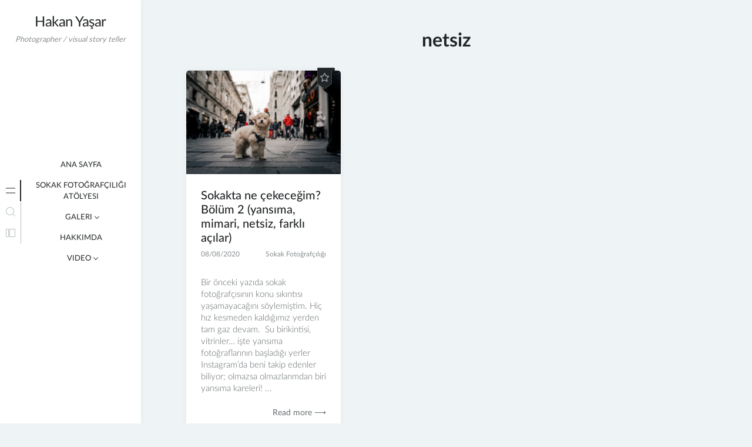

--- FILE ---
content_type: text/html; charset=UTF-8
request_url: https://hakanyasar.com/tag/netsiz/
body_size: 9812
content:
<!doctype html>
<html lang="en-US">
<head>
	<meta charset="UTF-8">
	<meta name="viewport" content="width=device-width, initial-scale=1">
	<link rel="profile" href="https://gmpg.org/xfn/11">

	<title>netsiz &#8211; Hakan Yaşar</title>
<meta name='robots' content='max-image-preview:large' />
	<style>img:is([sizes="auto" i], [sizes^="auto," i]) { contain-intrinsic-size: 3000px 1500px }</style>
	<link rel="alternate" type="application/rss+xml" title="Hakan Yaşar &raquo; Feed" href="https://hakanyasar.com/feed/" />
<link rel="alternate" type="application/rss+xml" title="Hakan Yaşar &raquo; Comments Feed" href="https://hakanyasar.com/comments/feed/" />
<link rel="alternate" type="application/rss+xml" title="Hakan Yaşar &raquo; netsiz Tag Feed" href="https://hakanyasar.com/tag/netsiz/feed/" />
<script>
window._wpemojiSettings = {"baseUrl":"https:\/\/s.w.org\/images\/core\/emoji\/16.0.1\/72x72\/","ext":".png","svgUrl":"https:\/\/s.w.org\/images\/core\/emoji\/16.0.1\/svg\/","svgExt":".svg","source":{"concatemoji":"https:\/\/hakanyasar.com\/wp-includes\/js\/wp-emoji-release.min.js?ver=6.8.3"}};
/*! This file is auto-generated */
!function(s,n){var o,i,e;function c(e){try{var t={supportTests:e,timestamp:(new Date).valueOf()};sessionStorage.setItem(o,JSON.stringify(t))}catch(e){}}function p(e,t,n){e.clearRect(0,0,e.canvas.width,e.canvas.height),e.fillText(t,0,0);var t=new Uint32Array(e.getImageData(0,0,e.canvas.width,e.canvas.height).data),a=(e.clearRect(0,0,e.canvas.width,e.canvas.height),e.fillText(n,0,0),new Uint32Array(e.getImageData(0,0,e.canvas.width,e.canvas.height).data));return t.every(function(e,t){return e===a[t]})}function u(e,t){e.clearRect(0,0,e.canvas.width,e.canvas.height),e.fillText(t,0,0);for(var n=e.getImageData(16,16,1,1),a=0;a<n.data.length;a++)if(0!==n.data[a])return!1;return!0}function f(e,t,n,a){switch(t){case"flag":return n(e,"\ud83c\udff3\ufe0f\u200d\u26a7\ufe0f","\ud83c\udff3\ufe0f\u200b\u26a7\ufe0f")?!1:!n(e,"\ud83c\udde8\ud83c\uddf6","\ud83c\udde8\u200b\ud83c\uddf6")&&!n(e,"\ud83c\udff4\udb40\udc67\udb40\udc62\udb40\udc65\udb40\udc6e\udb40\udc67\udb40\udc7f","\ud83c\udff4\u200b\udb40\udc67\u200b\udb40\udc62\u200b\udb40\udc65\u200b\udb40\udc6e\u200b\udb40\udc67\u200b\udb40\udc7f");case"emoji":return!a(e,"\ud83e\udedf")}return!1}function g(e,t,n,a){var r="undefined"!=typeof WorkerGlobalScope&&self instanceof WorkerGlobalScope?new OffscreenCanvas(300,150):s.createElement("canvas"),o=r.getContext("2d",{willReadFrequently:!0}),i=(o.textBaseline="top",o.font="600 32px Arial",{});return e.forEach(function(e){i[e]=t(o,e,n,a)}),i}function t(e){var t=s.createElement("script");t.src=e,t.defer=!0,s.head.appendChild(t)}"undefined"!=typeof Promise&&(o="wpEmojiSettingsSupports",i=["flag","emoji"],n.supports={everything:!0,everythingExceptFlag:!0},e=new Promise(function(e){s.addEventListener("DOMContentLoaded",e,{once:!0})}),new Promise(function(t){var n=function(){try{var e=JSON.parse(sessionStorage.getItem(o));if("object"==typeof e&&"number"==typeof e.timestamp&&(new Date).valueOf()<e.timestamp+604800&&"object"==typeof e.supportTests)return e.supportTests}catch(e){}return null}();if(!n){if("undefined"!=typeof Worker&&"undefined"!=typeof OffscreenCanvas&&"undefined"!=typeof URL&&URL.createObjectURL&&"undefined"!=typeof Blob)try{var e="postMessage("+g.toString()+"("+[JSON.stringify(i),f.toString(),p.toString(),u.toString()].join(",")+"));",a=new Blob([e],{type:"text/javascript"}),r=new Worker(URL.createObjectURL(a),{name:"wpTestEmojiSupports"});return void(r.onmessage=function(e){c(n=e.data),r.terminate(),t(n)})}catch(e){}c(n=g(i,f,p,u))}t(n)}).then(function(e){for(var t in e)n.supports[t]=e[t],n.supports.everything=n.supports.everything&&n.supports[t],"flag"!==t&&(n.supports.everythingExceptFlag=n.supports.everythingExceptFlag&&n.supports[t]);n.supports.everythingExceptFlag=n.supports.everythingExceptFlag&&!n.supports.flag,n.DOMReady=!1,n.readyCallback=function(){n.DOMReady=!0}}).then(function(){return e}).then(function(){var e;n.supports.everything||(n.readyCallback(),(e=n.source||{}).concatemoji?t(e.concatemoji):e.wpemoji&&e.twemoji&&(t(e.twemoji),t(e.wpemoji)))}))}((window,document),window._wpemojiSettings);
</script>
<link rel='stylesheet' id='minnak-loading-style-css' href='https://hakanyasar.com/wp-content/themes/minnak/plugins/loading/loading.css?ver=2.1.9' media='all' />
<link rel='stylesheet' id='minnak-bootstrap-style-css' href='https://hakanyasar.com/wp-content/themes/minnak/plugins/bootstrap/bootstrap.min.css?ver=6.8.3' media='all' />
<link rel='stylesheet' id='minnak-style-css' href='https://hakanyasar.com/wp-content/themes/minnak/style.css?ver=2.1.9' media='all' />
<style id='wp-emoji-styles-inline-css'>

	img.wp-smiley, img.emoji {
		display: inline !important;
		border: none !important;
		box-shadow: none !important;
		height: 1em !important;
		width: 1em !important;
		margin: 0 0.07em !important;
		vertical-align: -0.1em !important;
		background: none !important;
		padding: 0 !important;
	}
</style>
<link rel='stylesheet' id='wp-block-library-css' href='https://hakanyasar.com/wp-includes/css/dist/block-library/style.min.css?ver=6.8.3' media='all' />
<style id='classic-theme-styles-inline-css'>
/*! This file is auto-generated */
.wp-block-button__link{color:#fff;background-color:#32373c;border-radius:9999px;box-shadow:none;text-decoration:none;padding:calc(.667em + 2px) calc(1.333em + 2px);font-size:1.125em}.wp-block-file__button{background:#32373c;color:#fff;text-decoration:none}
</style>
<style id='global-styles-inline-css'>
:root{--wp--preset--aspect-ratio--square: 1;--wp--preset--aspect-ratio--4-3: 4/3;--wp--preset--aspect-ratio--3-4: 3/4;--wp--preset--aspect-ratio--3-2: 3/2;--wp--preset--aspect-ratio--2-3: 2/3;--wp--preset--aspect-ratio--16-9: 16/9;--wp--preset--aspect-ratio--9-16: 9/16;--wp--preset--color--black: #000000;--wp--preset--color--cyan-bluish-gray: #abb8c3;--wp--preset--color--white: #ffffff;--wp--preset--color--pale-pink: #f78da7;--wp--preset--color--vivid-red: #cf2e2e;--wp--preset--color--luminous-vivid-orange: #ff6900;--wp--preset--color--luminous-vivid-amber: #fcb900;--wp--preset--color--light-green-cyan: #7bdcb5;--wp--preset--color--vivid-green-cyan: #00d084;--wp--preset--color--pale-cyan-blue: #8ed1fc;--wp--preset--color--vivid-cyan-blue: #0693e3;--wp--preset--color--vivid-purple: #9b51e0;--wp--preset--gradient--vivid-cyan-blue-to-vivid-purple: linear-gradient(135deg,rgba(6,147,227,1) 0%,rgb(155,81,224) 100%);--wp--preset--gradient--light-green-cyan-to-vivid-green-cyan: linear-gradient(135deg,rgb(122,220,180) 0%,rgb(0,208,130) 100%);--wp--preset--gradient--luminous-vivid-amber-to-luminous-vivid-orange: linear-gradient(135deg,rgba(252,185,0,1) 0%,rgba(255,105,0,1) 100%);--wp--preset--gradient--luminous-vivid-orange-to-vivid-red: linear-gradient(135deg,rgba(255,105,0,1) 0%,rgb(207,46,46) 100%);--wp--preset--gradient--very-light-gray-to-cyan-bluish-gray: linear-gradient(135deg,rgb(238,238,238) 0%,rgb(169,184,195) 100%);--wp--preset--gradient--cool-to-warm-spectrum: linear-gradient(135deg,rgb(74,234,220) 0%,rgb(151,120,209) 20%,rgb(207,42,186) 40%,rgb(238,44,130) 60%,rgb(251,105,98) 80%,rgb(254,248,76) 100%);--wp--preset--gradient--blush-light-purple: linear-gradient(135deg,rgb(255,206,236) 0%,rgb(152,150,240) 100%);--wp--preset--gradient--blush-bordeaux: linear-gradient(135deg,rgb(254,205,165) 0%,rgb(254,45,45) 50%,rgb(107,0,62) 100%);--wp--preset--gradient--luminous-dusk: linear-gradient(135deg,rgb(255,203,112) 0%,rgb(199,81,192) 50%,rgb(65,88,208) 100%);--wp--preset--gradient--pale-ocean: linear-gradient(135deg,rgb(255,245,203) 0%,rgb(182,227,212) 50%,rgb(51,167,181) 100%);--wp--preset--gradient--electric-grass: linear-gradient(135deg,rgb(202,248,128) 0%,rgb(113,206,126) 100%);--wp--preset--gradient--midnight: linear-gradient(135deg,rgb(2,3,129) 0%,rgb(40,116,252) 100%);--wp--preset--font-size--small: 13px;--wp--preset--font-size--medium: 20px;--wp--preset--font-size--large: 36px;--wp--preset--font-size--x-large: 42px;--wp--preset--spacing--20: 0.44rem;--wp--preset--spacing--30: 0.67rem;--wp--preset--spacing--40: 1rem;--wp--preset--spacing--50: 1.5rem;--wp--preset--spacing--60: 2.25rem;--wp--preset--spacing--70: 3.38rem;--wp--preset--spacing--80: 5.06rem;--wp--preset--shadow--natural: 6px 6px 9px rgba(0, 0, 0, 0.2);--wp--preset--shadow--deep: 12px 12px 50px rgba(0, 0, 0, 0.4);--wp--preset--shadow--sharp: 6px 6px 0px rgba(0, 0, 0, 0.2);--wp--preset--shadow--outlined: 6px 6px 0px -3px rgba(255, 255, 255, 1), 6px 6px rgba(0, 0, 0, 1);--wp--preset--shadow--crisp: 6px 6px 0px rgba(0, 0, 0, 1);}:where(.is-layout-flex){gap: 0.5em;}:where(.is-layout-grid){gap: 0.5em;}body .is-layout-flex{display: flex;}.is-layout-flex{flex-wrap: wrap;align-items: center;}.is-layout-flex > :is(*, div){margin: 0;}body .is-layout-grid{display: grid;}.is-layout-grid > :is(*, div){margin: 0;}:where(.wp-block-columns.is-layout-flex){gap: 2em;}:where(.wp-block-columns.is-layout-grid){gap: 2em;}:where(.wp-block-post-template.is-layout-flex){gap: 1.25em;}:where(.wp-block-post-template.is-layout-grid){gap: 1.25em;}.has-black-color{color: var(--wp--preset--color--black) !important;}.has-cyan-bluish-gray-color{color: var(--wp--preset--color--cyan-bluish-gray) !important;}.has-white-color{color: var(--wp--preset--color--white) !important;}.has-pale-pink-color{color: var(--wp--preset--color--pale-pink) !important;}.has-vivid-red-color{color: var(--wp--preset--color--vivid-red) !important;}.has-luminous-vivid-orange-color{color: var(--wp--preset--color--luminous-vivid-orange) !important;}.has-luminous-vivid-amber-color{color: var(--wp--preset--color--luminous-vivid-amber) !important;}.has-light-green-cyan-color{color: var(--wp--preset--color--light-green-cyan) !important;}.has-vivid-green-cyan-color{color: var(--wp--preset--color--vivid-green-cyan) !important;}.has-pale-cyan-blue-color{color: var(--wp--preset--color--pale-cyan-blue) !important;}.has-vivid-cyan-blue-color{color: var(--wp--preset--color--vivid-cyan-blue) !important;}.has-vivid-purple-color{color: var(--wp--preset--color--vivid-purple) !important;}.has-black-background-color{background-color: var(--wp--preset--color--black) !important;}.has-cyan-bluish-gray-background-color{background-color: var(--wp--preset--color--cyan-bluish-gray) !important;}.has-white-background-color{background-color: var(--wp--preset--color--white) !important;}.has-pale-pink-background-color{background-color: var(--wp--preset--color--pale-pink) !important;}.has-vivid-red-background-color{background-color: var(--wp--preset--color--vivid-red) !important;}.has-luminous-vivid-orange-background-color{background-color: var(--wp--preset--color--luminous-vivid-orange) !important;}.has-luminous-vivid-amber-background-color{background-color: var(--wp--preset--color--luminous-vivid-amber) !important;}.has-light-green-cyan-background-color{background-color: var(--wp--preset--color--light-green-cyan) !important;}.has-vivid-green-cyan-background-color{background-color: var(--wp--preset--color--vivid-green-cyan) !important;}.has-pale-cyan-blue-background-color{background-color: var(--wp--preset--color--pale-cyan-blue) !important;}.has-vivid-cyan-blue-background-color{background-color: var(--wp--preset--color--vivid-cyan-blue) !important;}.has-vivid-purple-background-color{background-color: var(--wp--preset--color--vivid-purple) !important;}.has-black-border-color{border-color: var(--wp--preset--color--black) !important;}.has-cyan-bluish-gray-border-color{border-color: var(--wp--preset--color--cyan-bluish-gray) !important;}.has-white-border-color{border-color: var(--wp--preset--color--white) !important;}.has-pale-pink-border-color{border-color: var(--wp--preset--color--pale-pink) !important;}.has-vivid-red-border-color{border-color: var(--wp--preset--color--vivid-red) !important;}.has-luminous-vivid-orange-border-color{border-color: var(--wp--preset--color--luminous-vivid-orange) !important;}.has-luminous-vivid-amber-border-color{border-color: var(--wp--preset--color--luminous-vivid-amber) !important;}.has-light-green-cyan-border-color{border-color: var(--wp--preset--color--light-green-cyan) !important;}.has-vivid-green-cyan-border-color{border-color: var(--wp--preset--color--vivid-green-cyan) !important;}.has-pale-cyan-blue-border-color{border-color: var(--wp--preset--color--pale-cyan-blue) !important;}.has-vivid-cyan-blue-border-color{border-color: var(--wp--preset--color--vivid-cyan-blue) !important;}.has-vivid-purple-border-color{border-color: var(--wp--preset--color--vivid-purple) !important;}.has-vivid-cyan-blue-to-vivid-purple-gradient-background{background: var(--wp--preset--gradient--vivid-cyan-blue-to-vivid-purple) !important;}.has-light-green-cyan-to-vivid-green-cyan-gradient-background{background: var(--wp--preset--gradient--light-green-cyan-to-vivid-green-cyan) !important;}.has-luminous-vivid-amber-to-luminous-vivid-orange-gradient-background{background: var(--wp--preset--gradient--luminous-vivid-amber-to-luminous-vivid-orange) !important;}.has-luminous-vivid-orange-to-vivid-red-gradient-background{background: var(--wp--preset--gradient--luminous-vivid-orange-to-vivid-red) !important;}.has-very-light-gray-to-cyan-bluish-gray-gradient-background{background: var(--wp--preset--gradient--very-light-gray-to-cyan-bluish-gray) !important;}.has-cool-to-warm-spectrum-gradient-background{background: var(--wp--preset--gradient--cool-to-warm-spectrum) !important;}.has-blush-light-purple-gradient-background{background: var(--wp--preset--gradient--blush-light-purple) !important;}.has-blush-bordeaux-gradient-background{background: var(--wp--preset--gradient--blush-bordeaux) !important;}.has-luminous-dusk-gradient-background{background: var(--wp--preset--gradient--luminous-dusk) !important;}.has-pale-ocean-gradient-background{background: var(--wp--preset--gradient--pale-ocean) !important;}.has-electric-grass-gradient-background{background: var(--wp--preset--gradient--electric-grass) !important;}.has-midnight-gradient-background{background: var(--wp--preset--gradient--midnight) !important;}.has-small-font-size{font-size: var(--wp--preset--font-size--small) !important;}.has-medium-font-size{font-size: var(--wp--preset--font-size--medium) !important;}.has-large-font-size{font-size: var(--wp--preset--font-size--large) !important;}.has-x-large-font-size{font-size: var(--wp--preset--font-size--x-large) !important;}
:where(.wp-block-post-template.is-layout-flex){gap: 1.25em;}:where(.wp-block-post-template.is-layout-grid){gap: 1.25em;}
:where(.wp-block-columns.is-layout-flex){gap: 2em;}:where(.wp-block-columns.is-layout-grid){gap: 2em;}
:root :where(.wp-block-pullquote){font-size: 1.5em;line-height: 1.6;}
</style>
<link rel='stylesheet' id='wp-components-css' href='https://hakanyasar.com/wp-includes/css/dist/components/style.min.css?ver=6.8.3' media='all' />
<link rel='stylesheet' id='godaddy-styles-css' href='https://hakanyasar.com/wp-content/mu-plugins/vendor/wpex/godaddy-launch/includes/Dependencies/GoDaddy/Styles/build/latest.css?ver=2.0.2' media='all' />
<script src="https://hakanyasar.com/wp-includes/js/jquery/jquery.min.js?ver=3.7.1" id="jquery-core-js"></script>
<script src="https://hakanyasar.com/wp-includes/js/jquery/jquery-migrate.min.js?ver=3.4.1" id="jquery-migrate-js"></script>
<script src="https://hakanyasar.com/wp-content/themes/minnak/plugins/bootstrap/bootstrap.bundle.min.js?ver=6.8.3" id="minnak-bootstrap-js-js"></script>
<script src="https://hakanyasar.com/wp-content/themes/minnak/plugins/muuri/muuri.min.js?ver=6.8.3" id="minnak-muuri-js-js"></script>
<script src="https://hakanyasar.com/wp-content/themes/minnak/js/muuri-options.js?ver=6.8.3" id="minnak-muuri-options-js-js"></script>
<link rel="https://api.w.org/" href="https://hakanyasar.com/wp-json/" /><link rel="alternate" title="JSON" type="application/json" href="https://hakanyasar.com/wp-json/wp/v2/tags/51" /><link rel="EditURI" type="application/rsd+xml" title="RSD" href="https://hakanyasar.com/xmlrpc.php?rsd" />
<meta name="generator" content="WordPress 6.8.3" />
<style>.recentcomments a{display:inline !important;padding:0 !important;margin:0 !important;}</style></head>

<body class="archive tag tag-netsiz tag-51 wp-theme-minnak  hfeed" >
<div id="page-overlay" class="loading">
	<span aria-hidden="true" aria-label="Loading">
		Loading...	</span>
</div> 
<div id="page" class="site d-flex">
	<a class="skip-link screen-reader-text" href="#primary">Skip to content</a>
	<header id="masthead" class="site-header">
		<div class="site-branding">
									<p class="site-title"><a href="https://hakanyasar.com/" rel="home">Hakan Yaşar</a></p>
								<p class="site-description">Photographer / visual story teller</p>
					</div>
	</header>
	<button id="toggle-button" class="btn toggle-button">
		<svg width="20" height="20" viewBox="0 0 20 20" fill="none" xmlns="http://www.w3.org/2000/svg">
			<path d="M12 10C12 11.1046 11.1046 12 10 12C8.89539 12 8 11.1046 8 10C8 8.89539 8.89539 8 10 8C11.1046 8 12 8.89539 12 10Z" fill="black"/>
			<path d="M12 4C12 5.10461 11.1046 6 10 6C8.89539 6 8 5.10461 8 4C8 2.89539 8.89539 2 10 2C11.1046 2 12 2.89539 12 4Z" fill="black"/>
			<path d="M12 16C12 17.1046 11.1046 18 10 18C8.89539 18 8 17.1046 8 16C8 14.8954 8.89539 14 10 14C11.1046 14 12 14.8954 12 16Z" fill="black"/>
		</svg>
	</button>
	<div id="left-sidebar" class="left-sidebar">
		<div class="sidebar-content-area">
			<div class="sidebar-menu-area">
				<div class="sidebar-menu-icons">
					<ul class="vertical-sidebar-menu list-unstyled" id="v-pills-tab">
													<li class="vertical-menu-item active-menu">
								<a class="nav-link main-menu-nav" id="v-pills-menu-tab" href="#main-menu-tab" onclick="return false;" role="tab" aria-selected="true">
									<svg width="36" height="36" viewBox="0 0 36 36" fill="none" xmlns="http://www.w3.org/2000/svg">
										<path d="M25.6962 14.5H10.3038C10.2232 14.5 10.146 14.4473 10.089 14.3536C10.032 14.2598 10 14.1326 10 14C10 13.8674 10.032 13.7402 10.089 13.6464C10.146 13.5527 10.2232 13.5 10.3038 13.5H25.6962C25.7768 13.5 25.854 13.5527 25.911 13.6464C25.968 13.7402 26 13.8674 26 14C26 14.1326 25.968 14.2598 25.911 14.3536C25.854 14.4473 25.7768 14.5 25.6962 14.5Z" fill="#B7BDC0"/>
										<path d="M25.6962 22.5H10.3038C10.2232 22.5 10.146 22.4473 10.089 22.3536C10.032 22.2598 10 22.1326 10 22C10 21.8674 10.032 21.7402 10.089 21.6464C10.146 21.5527 10.2232 21.5 10.3038 21.5H25.6962C25.7768 21.5 25.854 21.5527 25.911 21.6464C25.968 21.7402 26 21.8674 26 22C26 22.1326 25.968 22.2598 25.911 22.3536C25.854 22.4473 25.7768 22.5 25.6962 22.5Z" fill="#B7BDC0"/>
									</svg>
								</a>
								<div class="menu-content-area" id="main-menu-tab" role="tabpanel" aria-labelledby="v-pills-menu-tab">
									<div class="menu-content main-menu-tab">
										<div class="menu-scrollable">
											<div class="menu-scrollable-content">
												<nav id="site-navigation" class="main-navigation">
													<div class="menu-birincil-menu-container"><ul id="primary-menu" class="menu"><li id="menu-item-369" class="menu-item menu-item-type-custom menu-item-object-custom menu-item-home menu-item-369"><a href="https://hakanyasar.com">Ana Sayfa</a></li>
<li id="menu-item-166" class="menu-item menu-item-type-post_type menu-item-object-page menu-item-166"><a href="https://hakanyasar.com/sokak-fotografciligi-atolyesi/">Sokak Fotoğrafçılığı Atölyesi</a></li>
<li id="menu-item-167" class="menu-item menu-item-type-post_type menu-item-object-page menu-item-has-children menu-item-167"><a href="https://hakanyasar.com/?page_id=162">Galeri</a>
<ul class="sub-menu">
	<li id="menu-item-683" class="menu-item menu-item-type-post_type menu-item-object-page menu-item-683"><a href="https://hakanyasar.com/zamanda-yolculuk-time-travel/">Zamanda Yolculuk / Time Travel</a></li>
	<li id="menu-item-765" class="menu-item menu-item-type-post_type menu-item-object-page menu-item-765"><a href="https://hakanyasar.com/ekmek-bread/">Ekmek / Bread</a></li>
	<li id="menu-item-634" class="menu-item menu-item-type-post_type menu-item-object-page menu-item-634"><a href="https://hakanyasar.com/semsiye-umbrella/">Şemsiye / Umbrella</a></li>
	<li id="menu-item-354" class="menu-item menu-item-type-post_type menu-item-object-page menu-item-354"><a href="https://hakanyasar.com/galeri/istanbul-iconic/">Istanbul – ikonik –</a></li>
	<li id="menu-item-633" class="menu-item menu-item-type-post_type menu-item-object-page menu-item-633"><a href="https://hakanyasar.com/isik-golge-light-and-shadows/">Işık Gölge / Light and Shadows</a></li>
</ul>
</li>
<li id="menu-item-338" class="menu-item menu-item-type-post_type menu-item-object-page menu-item-338"><a href="https://hakanyasar.com/hakkimda/">Hakkımda</a></li>
<li id="menu-item-778" class="menu-item menu-item-type-custom menu-item-object-custom menu-item-has-children menu-item-778"><a href="https://hakanyasar.com/video">Video</a>
<ul class="sub-menu">
	<li id="menu-item-712" class="menu-item menu-item-type-post_type menu-item-object-page menu-item-712"><a href="https://hakanyasar.com/sokak-fotografciligi-nedir-2/">Sokak Fotoğrafçılığı nedir?</a></li>
	<li id="menu-item-744" class="menu-item menu-item-type-post_type menu-item-object-page menu-item-744"><a href="https://hakanyasar.com/kompozisyon/">Kompozisyon</a></li>
	<li id="menu-item-754" class="menu-item menu-item-type-post_type menu-item-object-page menu-item-754"><a href="https://hakanyasar.com/pozlama-nedir/">Pozlama nedir?</a></li>
	<li id="menu-item-717" class="menu-item menu-item-type-post_type menu-item-object-page menu-item-717"><a href="https://hakanyasar.com/cantanizda-hangi-ekipmanlar-olmali/">Çantanızda hangi ekipmanlar olmalı?</a></li>
	<li id="menu-item-753" class="menu-item menu-item-type-post_type menu-item-object-page menu-item-753"><a href="https://hakanyasar.com/en-iyi-sokak-fotografi-icin-8-ipucu/">En iyi sokak fotoğrafı için 8 ipucu</a></li>
	<li id="menu-item-751" class="menu-item menu-item-type-post_type menu-item-object-page menu-item-751"><a href="https://hakanyasar.com/ne-cekmeliyiz/">Ne çekmeliyiz?</a></li>
	<li id="menu-item-745" class="menu-item menu-item-type-post_type menu-item-object-page menu-item-745"><a href="https://hakanyasar.com/panning/">Panning</a></li>
	<li id="menu-item-746" class="menu-item menu-item-type-post_type menu-item-object-page menu-item-746"><a href="https://hakanyasar.com/fotograf-cekerken-yapilan-hatalar/">Fotoğraf çekerken yapılan hatalar</a></li>
	<li id="menu-item-748" class="menu-item menu-item-type-post_type menu-item-object-page menu-item-748"><a href="https://hakanyasar.com/portre-fotografi/">Portre fotoğrafı</a></li>
	<li id="menu-item-747" class="menu-item menu-item-type-post_type menu-item-object-page menu-item-747"><a href="https://hakanyasar.com/gunbatimi-fotografi/">Günbatımı fotoğrafı</a></li>
	<li id="menu-item-749" class="menu-item menu-item-type-post_type menu-item-object-page menu-item-749"><a href="https://hakanyasar.com/gece-fotografi/">Gece fotoğrafı</a></li>
	<li id="menu-item-743" class="menu-item menu-item-type-post_type menu-item-object-page menu-item-743"><a href="https://hakanyasar.com/mobil-fotografcilik-teknikleri/">Mobil fotoğrafçılık teknikleri</a></li>
	<li id="menu-item-752" class="menu-item menu-item-type-post_type menu-item-object-page menu-item-752"><a href="https://hakanyasar.com/hareket-netsizligi/">Hareket netsizliği</a></li>
	<li id="menu-item-750" class="menu-item menu-item-type-post_type menu-item-object-page menu-item-750"><a href="https://hakanyasar.com/siluet-fotografi/">Silüet fotoğrafı</a></li>
</ul>
</li>
</ul></div>												</nav>
											</div>
										</div>
									</div>
								</div>
							</li>
																			<li class="vertical-menu-item">
								<a class="nav-link search-nav" id="v-pills-search-tab" href="#search-tab" onclick="return false;" role="tab" aria-controls="v-pills-search" aria-selected="false">
									<svg width="36" height="36" viewBox="0 0 36 36" fill="none" xmlns="http://www.w3.org/2000/svg">
										<path fill-rule="evenodd" clip-rule="evenodd" d="M21.6464 21.6464C21.8417 21.4512 22.1583 21.4512 22.3536 21.6464L25.8536 25.1464C26.0488 25.3417 26.0488 25.6583 25.8536 25.8536C25.6583 26.0488 25.3417 26.0488 25.1464 25.8536L21.6464 22.3536C21.4512 22.1583 21.4512 21.8417 21.6464 21.6464Z" fill="#B7BDC0"/>
										<path fill-rule="evenodd" clip-rule="evenodd" d="M17 23C20.3137 23 23 20.3137 23 17C23 13.6863 20.3137 11 17 11C13.6863 11 11 13.6863 11 17C11 20.3137 13.6863 23 17 23ZM17 24C20.866 24 24 20.866 24 17C24 13.134 20.866 10 17 10C13.134 10 10 13.134 10 17C10 20.866 13.134 24 17 24Z" fill="#B7BDC0"/>
									</svg>
								</a>
								<div class="menu-content-area" id="search-tab" role="tabpanel" aria-labelledby="v-pills-search-tab">
									<div class="menu-content search-tab">
										<div class="menu-scrollable">
											<div class="menu-scrollable-content">
												<form role="search" method="get" class="search-form" action="https://hakanyasar.com/">
<label>
		<span class="screen-reader-text">Search for:</span>
	</label>
	<div class="search-form-in-page">
		<input type="search" class="search-field" placeholder="Search..." value="" name="s" title="Search for:" />
		<button type="submit" class="search-submit">
			<svg width="36" height="36" viewBox="0 0 36 36" fill="none" xmlns="http://www.w3.org/2000/svg">
				<path fill-rule="evenodd" clip-rule="evenodd" d="M21.6464 21.6464C21.8417 21.4512 22.1583 21.4512 22.3536 21.6464L25.8536 25.1464C26.0488 25.3417 26.0488 25.6583 25.8536 25.8536C25.6583 26.0488 25.3417 26.0488 25.1464 25.8536L21.6464 22.3536C21.4512 22.1583 21.4512 21.8417 21.6464 21.6464Z" fill="#FFF"/>
				<path fill-rule="evenodd" clip-rule="evenodd" d="M17 23C20.3137 23 23 20.3137 23 17C23 13.6863 20.3137 11 17 11C13.6863 11 11 13.6863 11 17C11 20.3137 13.6863 23 17 23ZM17 24C20.866 24 24 20.866 24 17C24 13.134 20.866 10 17 10C13.134 10 10 13.134 10 17C10 20.866 13.134 24 17 24Z" fill="#FFF"/>
			</svg>
		</button>
	</div>
</form>
											</div>
										</div>
									</div>
								</div>
							</li>
																			<li class="vertical-menu-item">
								<a class="nav-link widget-nav" id="v-pills-widgets-tab" href="#widget-tab" onclick="return false;" role="tab" aria-controls="v-pills-widgets" aria-selected="false">
									<svg width="36" height="36" viewBox="0 0 36 36" fill="none" xmlns="http://www.w3.org/2000/svg">
										<path fill-rule="evenodd" clip-rule="evenodd" d="M11 12V24H14V12H11ZM10.6818 11H14.3182C14.6947 11 15 11.3053 15 11.6818V24.3182C15 24.6947 14.6947 25 14.3182 25H10.6818C10.3053 25 10 24.6947 10 24.3182V11.6818C10 11.3053 10.3053 11 10.6818 11Z" fill="#B7BDC0"/>
										<path fill-rule="evenodd" clip-rule="evenodd" d="M17 12V24H25V12H17ZM16.6818 11H25.3182C25.6947 11 26 11.3053 26 11.6818V24.3182C26 24.6947 25.6947 25 25.3182 25H16.6818C16.3053 25 16 24.6947 16 24.3182V11.6818C16 11.3053 16.3053 11 16.6818 11Z" fill="#B7BDC0"/>
									</svg>
								</a>
								<div class="menu-content-area" id="widget-tab" role="tabpanel" aria-labelledby="v-pills-widgets-tab">
									<div class="menu-content widget-tab">
										<div class="menu-scrollable">
											<div class="menu-scrollable-content">
												
<aside id="secondary" class="widget-area">
	<section id="search-2" class="widget widget_search"><h2 class="widget-title">ara</h2><form role="search" method="get" class="search-form" action="https://hakanyasar.com/">
<label>
		<span class="screen-reader-text">Search for:</span>
	</label>
	<div class="search-form-in-page">
		<input type="search" class="search-field" placeholder="Search..." value="" name="s" title="Search for:" />
		<button type="submit" class="search-submit">
			<svg width="36" height="36" viewBox="0 0 36 36" fill="none" xmlns="http://www.w3.org/2000/svg">
				<path fill-rule="evenodd" clip-rule="evenodd" d="M21.6464 21.6464C21.8417 21.4512 22.1583 21.4512 22.3536 21.6464L25.8536 25.1464C26.0488 25.3417 26.0488 25.6583 25.8536 25.8536C25.6583 26.0488 25.3417 26.0488 25.1464 25.8536L21.6464 22.3536C21.4512 22.1583 21.4512 21.8417 21.6464 21.6464Z" fill="#FFF"/>
				<path fill-rule="evenodd" clip-rule="evenodd" d="M17 23C20.3137 23 23 20.3137 23 17C23 13.6863 20.3137 11 17 11C13.6863 11 11 13.6863 11 17C11 20.3137 13.6863 23 17 23ZM17 24C20.866 24 24 20.866 24 17C24 13.134 20.866 10 17 10C13.134 10 10 13.134 10 17C10 20.866 13.134 24 17 24Z" fill="#FFF"/>
			</svg>
		</button>
	</div>
</form>
</section>
		<section id="recent-posts-2" class="widget widget_recent_entries">
		<h2 class="widget-title">En Yeni Gönderiler</h2>
		<ul>
											<li>
					<a href="https://hakanyasar.com/sokakta-ne-cekecegim-bolum-2-yansima-mimari-netsiz-farkli-acilar/">Sokakta ne çekeceğim? Bölüm 2 (yansıma, mimari, netsiz, farklı açılar)</a>
									</li>
											<li>
					<a href="https://hakanyasar.com/sokakta-ne-cekecegim-bolum-1/">Sokakta ne çekeceğim? Bölüm 1</a>
									</li>
											<li>
					<a href="https://hakanyasar.com/neden-fotograf-fotograf-ve-yaraticilik/">neden fotoğraf? &#8216;fotoğraf ve yaratıcılık&#8217;</a>
									</li>
					</ul>

		</section><section id="recent-comments-2" class="widget widget_recent_comments"><h2 class="widget-title">En Son Yorumlar</h2><ul id="recentcomments"><li class="recentcomments"><span class="comment-author-link">Ferruha</span> on <a href="https://hakanyasar.com/sokakta-ne-cekecegim-bolum-2-yansima-mimari-netsiz-farkli-acilar/#comment-239">Sokakta ne çekeceğim? Bölüm 2 (yansıma, mimari, netsiz, farklı açılar)</a></li><li class="recentcomments"><span class="comment-author-link">Necmi Tutuk</span> on <a href="https://hakanyasar.com/sokakta-ne-cekecegim-bolum-2-yansima-mimari-netsiz-farkli-acilar/#comment-238">Sokakta ne çekeceğim? Bölüm 2 (yansıma, mimari, netsiz, farklı açılar)</a></li><li class="recentcomments"><span class="comment-author-link">hakanyasar</span> on <a href="https://hakanyasar.com/en-iyi-sokak-fotografimi-cektim/#comment-237">En iyi sokak fotoğrafımı çektim</a></li></ul></section><section id="archives-2" class="widget widget_archive"><h2 class="widget-title">Arşivler</h2>
			<ul>
					<li><a href='https://hakanyasar.com/2020/08/'>August 2020</a></li>
	<li><a href='https://hakanyasar.com/2020/07/'>July 2020</a></li>
	<li><a href='https://hakanyasar.com/2020/02/'>February 2020</a></li>
	<li><a href='https://hakanyasar.com/2019/08/'>August 2019</a></li>
	<li><a href='https://hakanyasar.com/2019/07/'>July 2019</a></li>
			</ul>

			</section></aside>
												</div>
										</div>
									</div>
								</div>
							</li>
											</ul>
				</div>

			</div>
		</div>	
		<div id="left-sidebar-footer" class="left-sidebar-footer">		
								</div>
	</div>
	

	<main id="primary" class="site-main d-flex flex-column justify-content-between">
		<div class="content-list-area row justify-content-around mx-lg-n4">

			
			<header class="page-header">
				<h1 class="page-title">netsiz</h1>			</header>

			<div class="grid">
										<div class="item col-12 col-md-6 col-lg-6 col-xl-4 px-md-4 pb-5">
					<div class="article-wrapper">
			<article id="post-514" class="post-514 post type-post status-publish format-standard has-post-thumbnail hentry category-sokak-fotografciligi tag-farkli-acilar tag-fotograf-teknikleri tag-fotograf-ve-yaraticilik tag-mimari tag-netsiz tag-yansima">
									<div class="sticky-icon">
						<svg width="30" height="36" viewBox="0 0 30 36" fill="none" xmlns="http://www.w3.org/2000/svg">
							<path d="M27.1974 0H1.82785C0.816392 0 0 0.829189 0 1.8565V26.2625C0 27.1064 0.404584 27.8916 1.08371 28.3759L11.2561 35.6037C12.0002 36.1321 12.9973 36.1321 13.7414 35.6037L23.9138 28.3759C24.5929 27.8916 24.9975 27.1064 24.9975 26.2625V5H30V2.8565C30 0.829189 29.2089 0 27.1974 0Z" fill="#222527"/>
							<path fill-rule="evenodd" clip-rule="evenodd" d="M30 5V2.8565C30 0.829189 29.2089 0 27.1974 0H1.82785C0.816392 0 0 0.829189 0 1.8565V26.2625C0 27.1064 0.404584 27.8916 1.08371 28.3759L11.2561 35.6037C12.0002 36.1321 12.9973 36.1321 13.7414 35.6037L23.9138 28.3759C24.5929 27.8916 24.9975 27.1064 24.9975 26.2625V4.5H25V5H30ZM26 5H29V2.8565C29 1.93663 28.8138 1.54741 28.637 1.36612C28.4662 1.19089 28.0981 1 27.1974 1H1.82785C1.38328 1 1 1.36675 1 1.8565V26.2625C1 26.7847 1.24957 27.2655 1.66342 27.561L1.66432 27.5617L11.835 34.7884C12.2325 35.0705 12.765 35.0705 13.1625 34.7884L23.3332 27.5617L23.3342 27.5609C23.748 27.2654 23.9975 26.7847 23.9975 26.2625V4.5C23.9975 4.22386 24.2214 4 24.4975 4H25.5C25.7761 4 26 4.22386 26 4.5V5Z" fill="#424648"/>
							<path d="M19.3498 15.2866L19.3489 15.2874L16.098 18.1543L15.8734 18.3523L15.9419 18.6438L16.9555 22.9534C16.9555 22.9536 16.9555 22.9537 16.9556 22.9538C17.0028 23.1573 16.9229 23.3255 16.7975 23.4209C16.6754 23.5139 16.5232 23.5316 16.3765 23.4371C16.3763 23.4369 16.376 23.4368 16.3758 23.4367L12.7749 21.0894L12.5025 20.9119L12.2298 21.0888L8.62118 23.4296C8.62111 23.4297 8.62104 23.4297 8.62097 23.4298C8.47412 23.5247 8.32177 23.5069 8.19949 23.4139C8.07418 23.3185 7.99427 23.1504 8.04142 22.9469C8.04146 22.9468 8.04149 22.9466 8.04153 22.9464L9.05507 18.6368L9.12361 18.3453L8.89906 18.1473L5.64929 15.2814C5.64913 15.2813 5.64897 15.2812 5.64881 15.281C5.50925 15.1569 5.46919 14.973 5.52218 14.8019C5.57442 14.6332 5.69952 14.5256 5.86587 14.514L5.86587 14.514L5.86903 14.5138L10.1067 14.1914L10.4205 14.1675L10.5347 13.8742L12.1357 9.76175C12.1358 9.76145 12.1359 9.76116 12.136 9.76087C12.274 9.41304 12.723 9.41304 12.861 9.76088C12.8611 9.76117 12.8612 9.76146 12.8613 9.76175L14.4623 13.8742L14.5765 14.1675L14.8903 14.1914L19.1268 14.5137C19.127 14.5137 19.1272 14.5137 19.1273 14.5138C19.4578 14.5402 19.657 15.017 19.3498 15.2866Z" fill="#222527" stroke="#E1E7EA"/>
						</svg>
					</div>
														<div class="img-frame">
							
			<a class="post-thumbnail" href="https://hakanyasar.com/sokakta-ne-cekecegim-bolum-2-yansima-mimari-netsiz-farkli-acilar/" aria-hidden="true" tabindex="-1">
				<img width="300" height="200" src="https://hakanyasar.com/wp-content/uploads/2020/08/HKN7294-300x200.jpg" class="img-fluid wp-post-image" alt="Sokakta ne çekeceğim? Bölüm 2 (yansıma, mimari, netsiz, farklı açılar)" decoding="async" fetchpriority="high" srcset="https://hakanyasar.com/wp-content/uploads/2020/08/HKN7294-300x200.jpg 300w, https://hakanyasar.com/wp-content/uploads/2020/08/HKN7294-1024x683.jpg 1024w, https://hakanyasar.com/wp-content/uploads/2020/08/HKN7294-768x512.jpg 768w, https://hakanyasar.com/wp-content/uploads/2020/08/HKN7294-1536x1024.jpg 1536w, https://hakanyasar.com/wp-content/uploads/2020/08/HKN7294-2048x1365.jpg 2048w, https://hakanyasar.com/wp-content/uploads/2020/08/HKN7294-270x180.jpg 270w, https://hakanyasar.com/wp-content/uploads/2020/08/HKN7294-710x473.jpg 710w" sizes="(max-width: 300px) 100vw, 300px" />			</a>
									</div>
					
								<div class="article-content">
					<header class="entry-header">
						<h2 class="entry-title"><a href="https://hakanyasar.com/sokakta-ne-cekecegim-bolum-2-yansima-mimari-netsiz-farkli-acilar/" rel="bookmark">Sokakta ne çekeceğim? Bölüm 2 (yansıma, mimari, netsiz, farklı açılar)</a></h2>								<div class="entry-meta">
									<span class="posted-on">Posted on <span><time class="entry-date published" datetime="2020-08-08T13:50:56+03:00">08/08/2020</time><time class="updated" datetime="2020-08-08T14:19:57+03:00">08/08/2020</time></span></span><span class="cat-links"><a href="https://hakanyasar.com/category/sokak-fotografciligi/" rel="category tag">Sokak Fotoğrafçılığı</a></span>								</div>
														</header>
					<div class="entry-content">
						<p>Bir önceki yazıda sokak fotoğrafçısının konu sıkıntısı yaşamayacağını söylemiştim. Hiç hız kesmeden kaldığımız yerden tam gaz devam.&nbsp; Su birikintisi, vitrinler&#8230; işte yansıma fotoğraflarının başladığı yerler Instagram’da beni takip edenler biliyor; olmazsa olmazlarımdan biri yansıma kareleri! ...</p>
<div class="read-more-area"><a href="https://hakanyasar.com/sokakta-ne-cekecegim-bolum-2-yansima-mimari-netsiz-farkli-acilar/"> Read more &xrarr;</a></div>					</div>
					
					
				</div>
			</article><!-- #post-514 -->
		</div>
	</div>
			</div>
		
								</div>
				<footer id="colophon" class="site-footer">
		<div id="site-info" class="site-info">
			<span id="copyright-text-area"> <a href="https://wordpress.org/">Proudly powered by WordPress</a><span class="sep"> - </span>Copyright &copy; 2019-2021</span>			<span id="footer-credit-area"><span class="sep"> | </span>Theme: MiNNaK by <a href="https://tamermancar.com/">Tamer Mancar</a></span>		</div>
		</footer>
	</main>
</div>

<script type="speculationrules">
{"prefetch":[{"source":"document","where":{"and":[{"href_matches":"\/*"},{"not":{"href_matches":["\/wp-*.php","\/wp-admin\/*","\/wp-content\/uploads\/*","\/wp-content\/*","\/wp-content\/plugins\/*","\/wp-content\/themes\/minnak\/*","\/*\\?(.+)"]}},{"not":{"selector_matches":"a[rel~=\"nofollow\"]"}},{"not":{"selector_matches":".no-prefetch, .no-prefetch a"}}]},"eagerness":"conservative"}]}
</script>
<script src="https://hakanyasar.com/wp-content/themes/minnak/js/navigation.js?ver=2.1.9" id="minnak-navigation-js"></script>
<script src="https://hakanyasar.com/wp-content/themes/minnak/js/main.js?ver=2.1.9" id="minnak-main-js-js"></script>
<script src="https://hakanyasar.com/wp-content/themes/minnak/plugins/loading/loading.js?ver=2.1.9" id="minnak-loading-js"></script>
<noscript><style>#page-overlay{display: none!important;}</style></noscript>		<script>'undefined'=== typeof _trfq || (window._trfq = []);'undefined'=== typeof _trfd && (window._trfd=[]),
                _trfd.push({'tccl.baseHost':'secureserver.net'}),
                _trfd.push({'ap':'wpaas_v2'},
                    {'server':'f0e36bb8d792'},
                    {'pod':'c14-prod-sxb1-eu-central-1'},
                                        {'xid':'42722294'},
                    {'wp':'6.8.3'},
                    {'php':'8.2.30'},
                    {'loggedin':'0'},
                    {'cdn':'1'},
                    {'builder':''},
                    {'theme':'minnak'},
                    {'wds':'0'},
                    {'wp_alloptions_count':'582'},
                    {'wp_alloptions_bytes':'485813'},
                    {'gdl_coming_soon_page':'0'}
                    , {'appid':'271969'}                 );
            var trafficScript = document.createElement('script'); trafficScript.src = 'https://img1.wsimg.com/signals/js/clients/scc-c2/scc-c2.min.js'; window.document.head.appendChild(trafficScript);</script>
		<script>window.addEventListener('click', function (elem) { var _elem$target, _elem$target$dataset, _window, _window$_trfq; return (elem === null || elem === void 0 ? void 0 : (_elem$target = elem.target) === null || _elem$target === void 0 ? void 0 : (_elem$target$dataset = _elem$target.dataset) === null || _elem$target$dataset === void 0 ? void 0 : _elem$target$dataset.eid) && ((_window = window) === null || _window === void 0 ? void 0 : (_window$_trfq = _window._trfq) === null || _window$_trfq === void 0 ? void 0 : _window$_trfq.push(["cmdLogEvent", "click", elem.target.dataset.eid]));});</script>
		<script src='https://img1.wsimg.com/traffic-assets/js/tccl-tti.min.js' onload="window.tti.calculateTTI()"></script>
		
</body>
</html>
